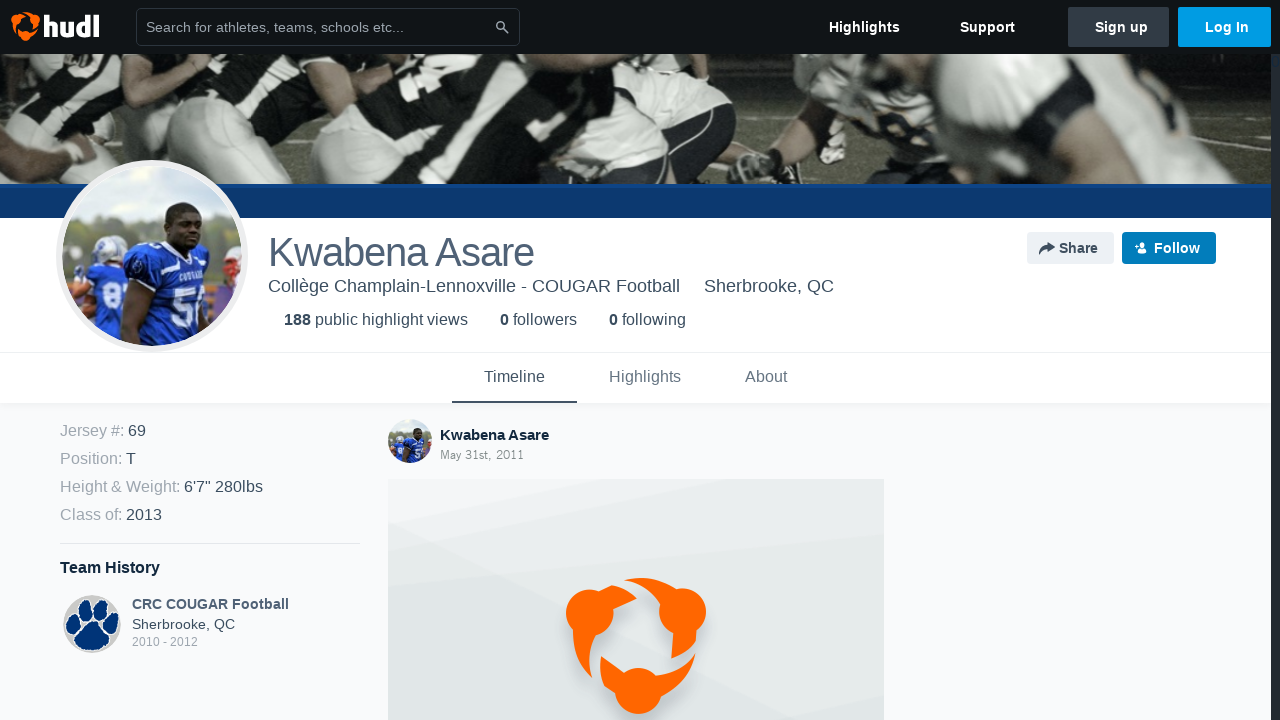

--- FILE ---
content_type: text/html; charset=utf-8
request_url: https://www.google.com/recaptcha/api2/aframe
body_size: 266
content:
<!DOCTYPE HTML><html><head><meta http-equiv="content-type" content="text/html; charset=UTF-8"></head><body><script nonce="GDLtDFdt0NPhf3rHiQGSKg">/** Anti-fraud and anti-abuse applications only. See google.com/recaptcha */ try{var clients={'sodar':'https://pagead2.googlesyndication.com/pagead/sodar?'};window.addEventListener("message",function(a){try{if(a.source===window.parent){var b=JSON.parse(a.data);var c=clients[b['id']];if(c){var d=document.createElement('img');d.src=c+b['params']+'&rc='+(localStorage.getItem("rc::a")?sessionStorage.getItem("rc::b"):"");window.document.body.appendChild(d);sessionStorage.setItem("rc::e",parseInt(sessionStorage.getItem("rc::e")||0)+1);localStorage.setItem("rc::h",'1768599707704');}}}catch(b){}});window.parent.postMessage("_grecaptcha_ready", "*");}catch(b){}</script></body></html>